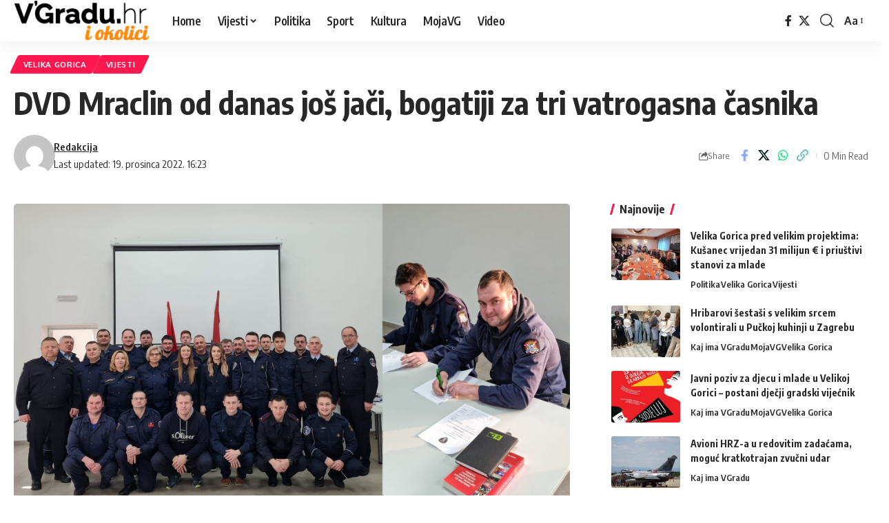

--- FILE ---
content_type: text/html; charset=UTF-8
request_url: https://vgradu.hr/dvd-mraclin-od-danas-jos-jaci-pridruzena-su-tri-nova-vatrogasna-casnika/
body_size: 16054
content:
<!DOCTYPE html>
<html lang="hr"
 xmlns:fb="http://ogp.me/ns/fb#">
<head>
    <meta charset="UTF-8" />
    <meta http-equiv="X-UA-Compatible" content="IE=edge" />
	<meta name="viewport" content="width=device-width, initial-scale=1.0" />
    <link rel="profile" href="https://gmpg.org/xfn/11" />
	<title>DVD Mraclin od danas još jači, bogatiji za tri vatrogasna časnika &#8211; V&#039;Gradu</title>
<meta name='robots' content='max-image-preview:large' />
<link rel="preconnect" href="https://fonts.gstatic.com" crossorigin><link rel="preload" as="style" onload="this.onload=null;this.rel='stylesheet'" id="rb-preload-gfonts" href="https://fonts.googleapis.com/css?family=Oxygen%3A400%2C700%7CEncode+Sans+Condensed%3A400%2C500%2C600%2C700%2C800&amp;display=swap" crossorigin><noscript><link rel="stylesheet" href="https://fonts.googleapis.com/css?family=Oxygen%3A400%2C700%7CEncode+Sans+Condensed%3A400%2C500%2C600%2C700%2C800&amp;display=swap"></noscript><link rel="alternate" type="application/rss+xml" title="V&#039;Gradu &raquo; Kanal" href="https://vgradu.hr/feed/" />
<link rel="alternate" type="application/rss+xml" title="V&#039;Gradu &raquo; Kanal komentara" href="https://vgradu.hr/comments/feed/" />
<meta name="description" content="Na jučerašnjem ispitu za vatrogasne časnike što ga je Vatrogasna zajednica Grada priredila u prostoru Dobrovoljnog vatrogasnog društva Kuče, DVD Mraclin postao je bogatiji za tri vatrogasca s titulom. [caption id="attachment_139796" align="alignnone" width="2048"] DVD Mraclin[/caption] Novi članovi su Božidar Galeković, Nikola Galeković i Josip Kasunić koji su uspješno položili ispit i dobili zvanje"><link rel="alternate" type="application/rss+xml" title="V&#039;Gradu &raquo; DVD Mraclin od danas još jači, bogatiji za tri vatrogasna časnika Kanal komentara" href="https://vgradu.hr/dvd-mraclin-od-danas-jos-jaci-pridruzena-su-tri-nova-vatrogasna-casnika/feed/" />
<link rel="alternate" title="oEmbed (JSON)" type="application/json+oembed" href="https://vgradu.hr/wp-json/oembed/1.0/embed?url=https%3A%2F%2Fvgradu.hr%2Fdvd-mraclin-od-danas-jos-jaci-pridruzena-su-tri-nova-vatrogasna-casnika%2F" />
<link rel="alternate" title="oEmbed (XML)" type="text/xml+oembed" href="https://vgradu.hr/wp-json/oembed/1.0/embed?url=https%3A%2F%2Fvgradu.hr%2Fdvd-mraclin-od-danas-jos-jaci-pridruzena-su-tri-nova-vatrogasna-casnika%2F&#038;format=xml" />
			<link rel="pingback" href="https://vgradu.hr/xmlrpc.php" />
		<script type="application/ld+json">{
    "@context": "https://schema.org",
    "@type": "Organization",
    "legalName": "V&#039;Gradu",
    "url": "https://vgradu.hr/",
    "logo": "https://vgradu.hr/wp-content/uploads/2024/05/vgradu-w-alpha_00000-1.png"
}</script>
<style id='wp-img-auto-sizes-contain-inline-css'>
img:is([sizes=auto i],[sizes^="auto," i]){contain-intrinsic-size:3000px 1500px}
/*# sourceURL=wp-img-auto-sizes-contain-inline-css */
</style>
<style id='wp-emoji-styles-inline-css'>

	img.wp-smiley, img.emoji {
		display: inline !important;
		border: none !important;
		box-shadow: none !important;
		height: 1em !important;
		width: 1em !important;
		margin: 0 0.07em !important;
		vertical-align: -0.1em !important;
		background: none !important;
		padding: 0 !important;
	}
/*# sourceURL=wp-emoji-styles-inline-css */
</style>
<link rel='stylesheet' id='wp-block-library-css' href='https://vgradu.hr/wp-includes/css/dist/block-library/style.min.css?ver=6.9' media='all' />
<style id='classic-theme-styles-inline-css'>
/*! This file is auto-generated */
.wp-block-button__link{color:#fff;background-color:#32373c;border-radius:9999px;box-shadow:none;text-decoration:none;padding:calc(.667em + 2px) calc(1.333em + 2px);font-size:1.125em}.wp-block-file__button{background:#32373c;color:#fff;text-decoration:none}
/*# sourceURL=/wp-includes/css/classic-themes.min.css */
</style>
<style id='pdfemb-pdf-embedder-viewer-style-inline-css'>
.wp-block-pdfemb-pdf-embedder-viewer{max-width:none}

/*# sourceURL=https://vgradu.hr/wp-content/plugins/pdf-embedder/block/build/style-index.css */
</style>
<link rel='stylesheet' id='foxiz-elements-css' href='https://vgradu.hr/wp-content/plugins/foxiz-core/lib/foxiz-elements/public/style.css?ver=3.1' media='all' />
<style id='global-styles-inline-css'>
:root{--wp--preset--aspect-ratio--square: 1;--wp--preset--aspect-ratio--4-3: 4/3;--wp--preset--aspect-ratio--3-4: 3/4;--wp--preset--aspect-ratio--3-2: 3/2;--wp--preset--aspect-ratio--2-3: 2/3;--wp--preset--aspect-ratio--16-9: 16/9;--wp--preset--aspect-ratio--9-16: 9/16;--wp--preset--color--black: #000000;--wp--preset--color--cyan-bluish-gray: #abb8c3;--wp--preset--color--white: #ffffff;--wp--preset--color--pale-pink: #f78da7;--wp--preset--color--vivid-red: #cf2e2e;--wp--preset--color--luminous-vivid-orange: #ff6900;--wp--preset--color--luminous-vivid-amber: #fcb900;--wp--preset--color--light-green-cyan: #7bdcb5;--wp--preset--color--vivid-green-cyan: #00d084;--wp--preset--color--pale-cyan-blue: #8ed1fc;--wp--preset--color--vivid-cyan-blue: #0693e3;--wp--preset--color--vivid-purple: #9b51e0;--wp--preset--gradient--vivid-cyan-blue-to-vivid-purple: linear-gradient(135deg,rgb(6,147,227) 0%,rgb(155,81,224) 100%);--wp--preset--gradient--light-green-cyan-to-vivid-green-cyan: linear-gradient(135deg,rgb(122,220,180) 0%,rgb(0,208,130) 100%);--wp--preset--gradient--luminous-vivid-amber-to-luminous-vivid-orange: linear-gradient(135deg,rgb(252,185,0) 0%,rgb(255,105,0) 100%);--wp--preset--gradient--luminous-vivid-orange-to-vivid-red: linear-gradient(135deg,rgb(255,105,0) 0%,rgb(207,46,46) 100%);--wp--preset--gradient--very-light-gray-to-cyan-bluish-gray: linear-gradient(135deg,rgb(238,238,238) 0%,rgb(169,184,195) 100%);--wp--preset--gradient--cool-to-warm-spectrum: linear-gradient(135deg,rgb(74,234,220) 0%,rgb(151,120,209) 20%,rgb(207,42,186) 40%,rgb(238,44,130) 60%,rgb(251,105,98) 80%,rgb(254,248,76) 100%);--wp--preset--gradient--blush-light-purple: linear-gradient(135deg,rgb(255,206,236) 0%,rgb(152,150,240) 100%);--wp--preset--gradient--blush-bordeaux: linear-gradient(135deg,rgb(254,205,165) 0%,rgb(254,45,45) 50%,rgb(107,0,62) 100%);--wp--preset--gradient--luminous-dusk: linear-gradient(135deg,rgb(255,203,112) 0%,rgb(199,81,192) 50%,rgb(65,88,208) 100%);--wp--preset--gradient--pale-ocean: linear-gradient(135deg,rgb(255,245,203) 0%,rgb(182,227,212) 50%,rgb(51,167,181) 100%);--wp--preset--gradient--electric-grass: linear-gradient(135deg,rgb(202,248,128) 0%,rgb(113,206,126) 100%);--wp--preset--gradient--midnight: linear-gradient(135deg,rgb(2,3,129) 0%,rgb(40,116,252) 100%);--wp--preset--font-size--small: 13px;--wp--preset--font-size--medium: 20px;--wp--preset--font-size--large: 36px;--wp--preset--font-size--x-large: 42px;--wp--preset--spacing--20: 0.44rem;--wp--preset--spacing--30: 0.67rem;--wp--preset--spacing--40: 1rem;--wp--preset--spacing--50: 1.5rem;--wp--preset--spacing--60: 2.25rem;--wp--preset--spacing--70: 3.38rem;--wp--preset--spacing--80: 5.06rem;--wp--preset--shadow--natural: 6px 6px 9px rgba(0, 0, 0, 0.2);--wp--preset--shadow--deep: 12px 12px 50px rgba(0, 0, 0, 0.4);--wp--preset--shadow--sharp: 6px 6px 0px rgba(0, 0, 0, 0.2);--wp--preset--shadow--outlined: 6px 6px 0px -3px rgb(255, 255, 255), 6px 6px rgb(0, 0, 0);--wp--preset--shadow--crisp: 6px 6px 0px rgb(0, 0, 0);}:where(.is-layout-flex){gap: 0.5em;}:where(.is-layout-grid){gap: 0.5em;}body .is-layout-flex{display: flex;}.is-layout-flex{flex-wrap: wrap;align-items: center;}.is-layout-flex > :is(*, div){margin: 0;}body .is-layout-grid{display: grid;}.is-layout-grid > :is(*, div){margin: 0;}:where(.wp-block-columns.is-layout-flex){gap: 2em;}:where(.wp-block-columns.is-layout-grid){gap: 2em;}:where(.wp-block-post-template.is-layout-flex){gap: 1.25em;}:where(.wp-block-post-template.is-layout-grid){gap: 1.25em;}.has-black-color{color: var(--wp--preset--color--black) !important;}.has-cyan-bluish-gray-color{color: var(--wp--preset--color--cyan-bluish-gray) !important;}.has-white-color{color: var(--wp--preset--color--white) !important;}.has-pale-pink-color{color: var(--wp--preset--color--pale-pink) !important;}.has-vivid-red-color{color: var(--wp--preset--color--vivid-red) !important;}.has-luminous-vivid-orange-color{color: var(--wp--preset--color--luminous-vivid-orange) !important;}.has-luminous-vivid-amber-color{color: var(--wp--preset--color--luminous-vivid-amber) !important;}.has-light-green-cyan-color{color: var(--wp--preset--color--light-green-cyan) !important;}.has-vivid-green-cyan-color{color: var(--wp--preset--color--vivid-green-cyan) !important;}.has-pale-cyan-blue-color{color: var(--wp--preset--color--pale-cyan-blue) !important;}.has-vivid-cyan-blue-color{color: var(--wp--preset--color--vivid-cyan-blue) !important;}.has-vivid-purple-color{color: var(--wp--preset--color--vivid-purple) !important;}.has-black-background-color{background-color: var(--wp--preset--color--black) !important;}.has-cyan-bluish-gray-background-color{background-color: var(--wp--preset--color--cyan-bluish-gray) !important;}.has-white-background-color{background-color: var(--wp--preset--color--white) !important;}.has-pale-pink-background-color{background-color: var(--wp--preset--color--pale-pink) !important;}.has-vivid-red-background-color{background-color: var(--wp--preset--color--vivid-red) !important;}.has-luminous-vivid-orange-background-color{background-color: var(--wp--preset--color--luminous-vivid-orange) !important;}.has-luminous-vivid-amber-background-color{background-color: var(--wp--preset--color--luminous-vivid-amber) !important;}.has-light-green-cyan-background-color{background-color: var(--wp--preset--color--light-green-cyan) !important;}.has-vivid-green-cyan-background-color{background-color: var(--wp--preset--color--vivid-green-cyan) !important;}.has-pale-cyan-blue-background-color{background-color: var(--wp--preset--color--pale-cyan-blue) !important;}.has-vivid-cyan-blue-background-color{background-color: var(--wp--preset--color--vivid-cyan-blue) !important;}.has-vivid-purple-background-color{background-color: var(--wp--preset--color--vivid-purple) !important;}.has-black-border-color{border-color: var(--wp--preset--color--black) !important;}.has-cyan-bluish-gray-border-color{border-color: var(--wp--preset--color--cyan-bluish-gray) !important;}.has-white-border-color{border-color: var(--wp--preset--color--white) !important;}.has-pale-pink-border-color{border-color: var(--wp--preset--color--pale-pink) !important;}.has-vivid-red-border-color{border-color: var(--wp--preset--color--vivid-red) !important;}.has-luminous-vivid-orange-border-color{border-color: var(--wp--preset--color--luminous-vivid-orange) !important;}.has-luminous-vivid-amber-border-color{border-color: var(--wp--preset--color--luminous-vivid-amber) !important;}.has-light-green-cyan-border-color{border-color: var(--wp--preset--color--light-green-cyan) !important;}.has-vivid-green-cyan-border-color{border-color: var(--wp--preset--color--vivid-green-cyan) !important;}.has-pale-cyan-blue-border-color{border-color: var(--wp--preset--color--pale-cyan-blue) !important;}.has-vivid-cyan-blue-border-color{border-color: var(--wp--preset--color--vivid-cyan-blue) !important;}.has-vivid-purple-border-color{border-color: var(--wp--preset--color--vivid-purple) !important;}.has-vivid-cyan-blue-to-vivid-purple-gradient-background{background: var(--wp--preset--gradient--vivid-cyan-blue-to-vivid-purple) !important;}.has-light-green-cyan-to-vivid-green-cyan-gradient-background{background: var(--wp--preset--gradient--light-green-cyan-to-vivid-green-cyan) !important;}.has-luminous-vivid-amber-to-luminous-vivid-orange-gradient-background{background: var(--wp--preset--gradient--luminous-vivid-amber-to-luminous-vivid-orange) !important;}.has-luminous-vivid-orange-to-vivid-red-gradient-background{background: var(--wp--preset--gradient--luminous-vivid-orange-to-vivid-red) !important;}.has-very-light-gray-to-cyan-bluish-gray-gradient-background{background: var(--wp--preset--gradient--very-light-gray-to-cyan-bluish-gray) !important;}.has-cool-to-warm-spectrum-gradient-background{background: var(--wp--preset--gradient--cool-to-warm-spectrum) !important;}.has-blush-light-purple-gradient-background{background: var(--wp--preset--gradient--blush-light-purple) !important;}.has-blush-bordeaux-gradient-background{background: var(--wp--preset--gradient--blush-bordeaux) !important;}.has-luminous-dusk-gradient-background{background: var(--wp--preset--gradient--luminous-dusk) !important;}.has-pale-ocean-gradient-background{background: var(--wp--preset--gradient--pale-ocean) !important;}.has-electric-grass-gradient-background{background: var(--wp--preset--gradient--electric-grass) !important;}.has-midnight-gradient-background{background: var(--wp--preset--gradient--midnight) !important;}.has-small-font-size{font-size: var(--wp--preset--font-size--small) !important;}.has-medium-font-size{font-size: var(--wp--preset--font-size--medium) !important;}.has-large-font-size{font-size: var(--wp--preset--font-size--large) !important;}.has-x-large-font-size{font-size: var(--wp--preset--font-size--x-large) !important;}
:where(.wp-block-post-template.is-layout-flex){gap: 1.25em;}:where(.wp-block-post-template.is-layout-grid){gap: 1.25em;}
:where(.wp-block-term-template.is-layout-flex){gap: 1.25em;}:where(.wp-block-term-template.is-layout-grid){gap: 1.25em;}
:where(.wp-block-columns.is-layout-flex){gap: 2em;}:where(.wp-block-columns.is-layout-grid){gap: 2em;}
:root :where(.wp-block-pullquote){font-size: 1.5em;line-height: 1.6;}
/*# sourceURL=global-styles-inline-css */
</style>
<link rel='stylesheet' id='contact-form-7-css' href='https://vgradu.hr/wp-content/plugins/contact-form-7/includes/css/styles.css?ver=6.1.4' media='all' />

<link rel='stylesheet' id='foxiz-main-css' href='https://vgradu.hr/wp-content/themes/foxiz/assets/css/main.css?ver=2.7.0' media='all' />
<style id='foxiz-main-inline-css'>
[data-theme="dark"].is-hd-4 {--nav-bg: #191c20;--nav-bg-from: #191c20;--nav-bg-to: #191c20;--nav-bg-glass: #191c2011;--nav-bg-glass-from: #191c2011;--nav-bg-glass-to: #191c2011;}[data-theme="dark"].is-hd-5, [data-theme="dark"].is-hd-5:not(.sticky-on) {--nav-bg: #191c20;--nav-bg-from: #191c20;--nav-bg-to: #191c20;--nav-bg-glass: #191c2011;--nav-bg-glass-from: #191c2011;--nav-bg-glass-to: #191c2011;}:root {--topad-spacing :15px;--hyperlink-line-color :var(--g-color);--s-content-width : 760px;--max-width-wo-sb : 840px;--s10-feat-ratio :45%;--s11-feat-ratio :45%;--login-popup-w : 350px;}.search-header:before { background-repeat : no-repeat;background-size : cover;background-attachment : scroll;background-position : center center;}[data-theme="dark"] .search-header:before { background-repeat : no-repeat;background-size : cover;background-attachment : scroll;background-position : center center;}.footer-has-bg { background-color : #250042;background-repeat : no-repeat;background-size : cover;background-image : url(https://vgradu.hr/wp-content/uploads/2023/03/Cestitamo-Vam-Dan-pobjede-i-domovinske-zahvalnosti-i-Dan-hrvatskih-branitelja-2023-03-13T120817.915.jpg);background-attachment : scroll;background-position : left center;}[data-theme="dark"] .footer-has-bg { background-repeat : no-repeat;background-size : cover;background-image : url(https://vgradu.hr/wp-content/uploads/2023/03/Cestitamo-Vam-Dan-pobjede-i-domovinske-zahvalnosti-i-Dan-hrvatskih-branitelja-2023-03-13T120817.915.jpg);background-attachment : scroll;background-position : center top;}#amp-mobile-version-switcher { display: none; }
/*# sourceURL=foxiz-main-inline-css */
</style>
<link rel='stylesheet' id='foxiz-print-css' href='https://vgradu.hr/wp-content/themes/foxiz/assets/css/print.css?ver=2.7.0' media='all' />
<link rel='stylesheet' id='foxiz-style-css' href='https://vgradu.hr/wp-content/themes/foxiz/style.css?ver=2.7.0' media='all' />
<script src="https://vgradu.hr/wp-includes/js/jquery/jquery.min.js?ver=3.7.1" id="jquery-core-js"></script>
<script src="https://vgradu.hr/wp-includes/js/jquery/jquery-migrate.min.js?ver=3.4.1" id="jquery-migrate-js"></script>
<link rel="preload" href="https://vgradu.hr/wp-content/themes/foxiz/assets/fonts/icons.woff2?ver=2.5.0" as="font" type="font/woff2" crossorigin="anonymous"> <link rel="https://api.w.org/" href="https://vgradu.hr/wp-json/" /><link rel="alternate" title="JSON" type="application/json" href="https://vgradu.hr/wp-json/wp/v2/posts/139793" /><link rel="EditURI" type="application/rsd+xml" title="RSD" href="https://vgradu.hr/xmlrpc.php?rsd" />
<meta name="generator" content="WordPress 6.9" />
<link rel="canonical" href="https://vgradu.hr/dvd-mraclin-od-danas-jos-jaci-pridruzena-su-tri-nova-vatrogasna-casnika/" />
<link rel='shortlink' href='https://vgradu.hr/?p=139793' />
<meta property="fb:app_id" content="806282740140670"/><meta name="generator" content="Elementor 3.34.1; features: e_font_icon_svg, additional_custom_breakpoints; settings: css_print_method-external, google_font-enabled, font_display-swap">
<script type="application/ld+json">{
    "@context": "https://schema.org",
    "@type": "WebSite",
    "@id": "https://vgradu.hr/#website",
    "url": "https://vgradu.hr/",
    "name": "V&#039;Gradu",
    "potentialAction": {
        "@type": "SearchAction",
        "target": "https://vgradu.hr/?s={search_term_string}",
        "query-input": "required name=search_term_string"
    }
}</script>
      <meta name="onesignal" content="wordpress-plugin"/>
            <script>

      window.OneSignalDeferred = window.OneSignalDeferred || [];

      OneSignalDeferred.push(function(OneSignal) {
        var oneSignal_options = {};
        window._oneSignalInitOptions = oneSignal_options;

        oneSignal_options['serviceWorkerParam'] = { scope: '/' };
oneSignal_options['serviceWorkerPath'] = 'OneSignalSDKWorker.js.php';

        OneSignal.Notifications.setDefaultUrl("https://vgradu.hr");

        oneSignal_options['wordpress'] = true;
oneSignal_options['appId'] = 'c5ec883f-99ca-4310-a3d4-ce9da0edcfb4';
oneSignal_options['allowLocalhostAsSecureOrigin'] = true;
oneSignal_options['welcomeNotification'] = { };
oneSignal_options['welcomeNotification']['disable'] = true;
oneSignal_options['path'] = "https://vgradu.hr/wp-content/plugins/onesignal-free-web-push-notifications/sdk_files/";
oneSignal_options['promptOptions'] = { };
oneSignal_options['promptOptions']['actionMessage'] = "Želite li primati obavjesti o novim objavama?";
oneSignal_options['promptOptions']['acceptButtonText'] = "Želim";
oneSignal_options['promptOptions']['cancelButtonText'] = "ne hvala";
oneSignal_options['promptOptions']['siteName'] = "http://vgradu.hr";
oneSignal_options['promptOptions']['autoAcceptTitle'] = "Prihvati";
              OneSignal.init(window._oneSignalInitOptions);
              OneSignal.Notifications.requestPermission()      });

      function documentInitOneSignal() {
        var oneSignal_elements = document.getElementsByClassName("OneSignal-prompt");

        var oneSignalLinkClickHandler = function(event) { OneSignal.Notifications.requestPermission(); event.preventDefault(); };        for(var i = 0; i < oneSignal_elements.length; i++)
          oneSignal_elements[i].addEventListener('click', oneSignalLinkClickHandler, false);
      }

      if (document.readyState === 'complete') {
           documentInitOneSignal();
      }
      else {
           window.addEventListener("load", function(event){
               documentInitOneSignal();
          });
      }
    </script>
			<style>
				.e-con.e-parent:nth-of-type(n+4):not(.e-lazyloaded):not(.e-no-lazyload),
				.e-con.e-parent:nth-of-type(n+4):not(.e-lazyloaded):not(.e-no-lazyload) * {
					background-image: none !important;
				}
				@media screen and (max-height: 1024px) {
					.e-con.e-parent:nth-of-type(n+3):not(.e-lazyloaded):not(.e-no-lazyload),
					.e-con.e-parent:nth-of-type(n+3):not(.e-lazyloaded):not(.e-no-lazyload) * {
						background-image: none !important;
					}
				}
				@media screen and (max-height: 640px) {
					.e-con.e-parent:nth-of-type(n+2):not(.e-lazyloaded):not(.e-no-lazyload),
					.e-con.e-parent:nth-of-type(n+2):not(.e-lazyloaded):not(.e-no-lazyload) * {
						background-image: none !important;
					}
				}
			</style>
			<script type="application/ld+json">{
    "@context": "https://schema.org",
    "@type": "Article",
    "headline": "DVD Mraclin od danas jo\u0161 ja\u010di, bogatiji za tri vatrogasna \u010dasnika",
    "description": "Na ju\u010dera\u0161njem ispitu za vatrogasne \u010dasnike \u0161to ga je Vatrogasna zajednica Grada priredila u prostoru Dobrovoljnog vatrogasnog dru\u0161tva Ku\u010de, DVD Mraclin postao je bogatiji za\u00a0tri vatrogasca s titulom. [caption id=\"attachment_139796\" align=\"alignnone\" width=\"2048\"] DVD Mraclin[/caption] Novi \u010dlanovi su Bo\u017eidar Galekovi\u0107, Nikola Galekovi\u0107 i Josip Kasuni\u0107 koji su uspje\u0161no polo\u017eili ispit i dobili zvanje",
    "mainEntityOfPage": {
        "@type": "WebPage",
        "@id": "https://vgradu.hr/dvd-mraclin-od-danas-jos-jaci-pridruzena-su-tri-nova-vatrogasna-casnika/"
    },
    "author": {
        "@type": "Person",
        "name": "Redakcija",
        "url": "https://vgradu.hr/author/redakcija/"
    },
    "publisher": {
        "@type": "Organization",
        "name": "V&#039;Gradu",
        "url": "https://vgradu.hr/",
        "logo": {
            "@type": "ImageObject",
            "url": "https://vgradu.hr/wp-content/uploads/2024/05/vgradu-w-alpha_00000-1.png"
        }
    },
    "dateModified": "2022-12-19T16:23:51+01:00",
    "datePublished": "2022-12-19T12:45:57+01:00",
    "image": {
        "@type": "ImageObject",
        "url": "https://vgradu.hr/wp-content/uploads/2022/12/Cestitamo-Vam-Dan-pobjede-i-domovinske-zahvalnosti-i-Dan-hrvatskih-branitelja-2022-12-19T124432.454.jpg",
        "width": "1920",
        "height": "1080"
    },
    "commentCount": 0,
    "articleSection": [
        "Velika Gorica",
        "Vijesti"
    ]
}</script>
<meta property="og:description" content="Na jučerašnjem ispitu za vatrogasne časnike što ga je Vatrogasna zajednica Grada priredila u prostoru Dobrovoljnog vatrogasnog društva Kuče, DVD Mraclin postao je bogatiji za tri vatrogasca s titul…"/>
<meta property="og:site_name" content="V&#039;Gradu"/>
<meta property="og:locale" content="hr"/>
<meta property="fb:facebook_app_id" content=""/>
<meta property="og:type" content="article"/>
<meta property="og:title" content="DVD Mraclin od danas još jači, bogatiji za tri vatrogasna časnika"/>
<meta property="og:url" content="https://vgradu.hr/dvd-mraclin-od-danas-jos-jaci-pridruzena-su-tri-nova-vatrogasna-casnika/"/>
<meta property="og:image" content="https://vgradu.hr/wp-content/uploads/2022/12/Cestitamo-Vam-Dan-pobjede-i-domovinske-zahvalnosti-i-Dan-hrvatskih-branitelja-2022-12-19T124432.454.jpg"/>
<meta property="og:image:width" content="1920"/>
<meta property="og:image:height" content="1080"/>
<meta property="article:published_time" content="2022-12-19T12:45:57+01:00"/>
<meta property="article:modified_time" content="2022-12-19T16:23:51+01:00"/>
<meta name="author" content="Redakcija"/>
<meta name="twitter:card" content="summary_large_image"/>
<meta name="twitter:creator" content="@"/>
<meta name="twitter:label1" content="Written by"/>
<meta name="twitter:data1" content="Redakcija"/>
<meta property="og:image:secure_url" content="https://vgradu.hr/wp-content/uploads/2022/12/Cestitamo-Vam-Dan-pobjede-i-domovinske-zahvalnosti-i-Dan-hrvatskih-branitelja-2022-12-19T124432.454.jpg"/>
<link rel="icon" href="https://vgradu.hr/wp-content/uploads/2020/10/cropped-vgradu-w-alpha_00000-48x48.png" sizes="32x32" />
<link rel="icon" href="https://vgradu.hr/wp-content/uploads/2020/10/cropped-vgradu-w-alpha_00000-300x300.png" sizes="192x192" />
<link rel="apple-touch-icon" href="https://vgradu.hr/wp-content/uploads/2020/10/cropped-vgradu-w-alpha_00000-300x300.png" />
<meta name="msapplication-TileImage" content="https://vgradu.hr/wp-content/uploads/2020/10/cropped-vgradu-w-alpha_00000-300x300.png" />
</head>
<body class="wp-singular post-template-default single single-post postid-139793 single-format-standard wp-embed-responsive wp-theme-foxiz personalized-all elementor-default elementor-kit-173629 menu-ani-1 hover-ani-1 btn-ani-1 btn-transform-1 is-rm-1 lmeta-dot loader-1 dark-sw-1 mtax-1 toc-smooth is-hd-1 is-standard-1 is-backtop none-m-backtop " data-theme="default">
<div class="site-outer">
			<div id="site-header" class="header-wrap rb-section header-set-1 header-1 header-wrapper style-shadow">
					<div class="reading-indicator"><span id="reading-progress"></span></div>
					<div id="navbar-outer" class="navbar-outer">
				<div id="sticky-holder" class="sticky-holder">
					<div class="navbar-wrap">
						<div class="rb-container edge-padding">
							<div class="navbar-inner">
								<div class="navbar-left">
											<div class="logo-wrap is-image-logo site-branding">
			<a href="https://vgradu.hr/" class="logo" title="V&#039;Gradu">
				<img fetchpriority="high" class="logo-default" data-mode="default" height="280" width="924" src="https://vgradu.hr/wp-content/uploads/2024/05/vgradu-w-alpha_00000-1.png" alt="V&#039;Gradu" decoding="async" loading="eager" fetchpriority="high"><img fetchpriority="high" class="logo-dark" data-mode="dark" height="154" width="600" src="https://vgradu.hr/wp-content/uploads/2026/01/vgradu-alpha_00000_00000.png" alt="V&#039;Gradu" decoding="async" loading="eager" fetchpriority="high"><img fetchpriority="high" class="logo-transparent" height="280" width="924" src="https://vgradu.hr/wp-content/uploads/2024/05/vgradu-w-alpha_00000-1.png" alt="V&#039;Gradu" decoding="async" loading="eager" fetchpriority="high">			</a>
		</div>
				<nav id="site-navigation" class="main-menu-wrap" aria-label="main menu"><ul id="menu-izbornik" class="main-menu rb-menu large-menu" itemscope itemtype="https://www.schema.org/SiteNavigationElement"><li id="menu-item-111621" class="menu-item menu-item-type-custom menu-item-object-custom menu-item-home menu-item-111621"><a href="https://vgradu.hr/"><span>Home</span></a></li>
<li id="menu-item-111395" class="menu-item menu-item-type-taxonomy menu-item-object-category current-post-ancestor current-menu-parent current-post-parent menu-item-has-children menu-item-111395"><a href="https://vgradu.hr/category/vijesti/"><span>Vijesti</span></a>
<ul class="sub-menu">
	<li id="menu-item-140535" class="menu-item menu-item-type-taxonomy menu-item-object-category menu-item-140535"><a href="https://vgradu.hr/category/zg-zupanija/"><span>Moja Županija</span></a></li>
	<li id="menu-item-145973" class="menu-item menu-item-type-taxonomy menu-item-object-category menu-item-145973"><a href="https://vgradu.hr/category/kaj-ima-vgradu/"><span>Kaj ima VGradu</span></a></li>
</ul>
</li>
<li id="menu-item-112609" class="menu-item menu-item-type-taxonomy menu-item-object-category menu-item-112609"><a href="https://vgradu.hr/category/politika/"><span>Politika</span></a></li>
<li id="menu-item-111393" class="menu-item menu-item-type-taxonomy menu-item-object-category menu-item-111393"><a href="https://vgradu.hr/category/sport/"><span>Sport</span></a></li>
<li id="menu-item-111392" class="menu-item menu-item-type-taxonomy menu-item-object-category menu-item-111392"><a href="https://vgradu.hr/category/kultura/"><span>Kultura</span></a></li>
<li id="menu-item-111875" class="menu-item menu-item-type-taxonomy menu-item-object-category menu-item-111875"><a href="https://vgradu.hr/category/mojavg/"><span>MojaVG</span></a></li>
<li id="menu-item-111394" class="menu-item menu-item-type-taxonomy menu-item-object-category menu-item-111394"><a href="https://vgradu.hr/category/video/"><span>Video</span></a></li>
</ul></nav>
										</div>
								<div class="navbar-right">
												<div class="header-social-list wnav-holder"><a class="social-link-facebook" aria-label="Facebook" data-title="Facebook" href="#" target="_blank" rel="noopener nofollow"><i class="rbi rbi-facebook" aria-hidden="true"></i></a><a class="social-link-twitter" aria-label="X" data-title="X" href="#" target="_blank" rel="noopener nofollow"><i class="rbi rbi-twitter" aria-hidden="true"></i></a></div>
				<div class="wnav-holder w-header-search header-dropdown-outer">
			<a href="#" role="button" data-title="Search" class="icon-holder header-element search-btn search-trigger" aria-label="Search">
				<i class="rbi rbi-search wnav-icon" aria-hidden="true"></i>							</a>
							<div class="header-dropdown">
					<div class="header-search-form is-icon-layout">
						<form method="get" action="https://vgradu.hr/" class="rb-search-form"  data-search="post" data-limit="0" data-follow="0" data-tax="category" data-dsource="0"  data-ptype=""><div class="search-form-inner"><span class="search-icon"><i class="rbi rbi-search" aria-hidden="true"></i></span><span class="search-text"><input type="text" class="field" placeholder="Search Headlines, News..." value="" name="s"/></span><span class="rb-search-submit"><input type="submit" value="Search"/><i class="rbi rbi-cright" aria-hidden="true"></i></span></div></form>					</div>
				</div>
					</div>
				<div class="wnav-holder font-resizer">
			<a href="#" role="button" class="font-resizer-trigger" data-title="Font Resizer"><span class="screen-reader-text">Font Resizer</span><strong>Aa</strong></a>
		</div>
										</div>
							</div>
						</div>
					</div>
							<div id="header-mobile" class="header-mobile mh-style-shadow">
			<div class="header-mobile-wrap">
						<div class="mbnav edge-padding">
			<div class="navbar-left">
						<div class="mobile-toggle-wrap">
							<a href="#" class="mobile-menu-trigger" role="button" rel="nofollow" aria-label="Open mobile menu">		<span class="burger-icon"><span></span><span></span><span></span></span>
	</a>
					</div>
			<div class="mobile-logo-wrap is-image-logo site-branding">
			<a href="https://vgradu.hr/" title="V&#039;Gradu">
				<img fetchpriority="high" class="logo-default" data-mode="default" height="280" width="924" src="https://vgradu.hr/wp-content/uploads/2024/05/vgradu-w-alpha_00000-1.png" alt="V&#039;Gradu" decoding="async" loading="eager" fetchpriority="high"><img fetchpriority="high" class="logo-dark" data-mode="dark" height="154" width="600" src="https://vgradu.hr/wp-content/uploads/2026/01/vgradu-alpha_00000_00000.png" alt="V&#039;Gradu" decoding="async" loading="eager" fetchpriority="high">			</a>
		</div>
					</div>
			<div class="navbar-right">
							<a role="button" href="#" class="mobile-menu-trigger mobile-search-icon" aria-label="search"><i class="rbi rbi-search wnav-icon" aria-hidden="true"></i></a>
				<div class="wnav-holder font-resizer">
			<a href="#" role="button" class="font-resizer-trigger" data-title="Font Resizer"><span class="screen-reader-text">Font Resizer</span><strong>Aa</strong></a>
		</div>
					</div>
		</div>
				</div>
					<div class="mobile-collapse">
			<div class="collapse-holder">
				<div class="collapse-inner">
											<div class="mobile-search-form edge-padding">		<div class="header-search-form is-form-layout">
							<span class="h5">Search</span>
			<form method="get" action="https://vgradu.hr/" class="rb-search-form"  data-search="post" data-limit="0" data-follow="0" data-tax="category" data-dsource="0"  data-ptype=""><div class="search-form-inner"><span class="search-icon"><i class="rbi rbi-search" aria-hidden="true"></i></span><span class="search-text"><input type="text" class="field" placeholder="Search Headlines, News..." value="" name="s"/></span><span class="rb-search-submit"><input type="submit" value="Search"/><i class="rbi rbi-cright" aria-hidden="true"></i></span></div></form>		</div>
		</div>
										<nav class="mobile-menu-wrap edge-padding">
											</nav>
										<div class="collapse-sections">
													<div class="mobile-socials">
								<span class="mobile-social-title h6">Follow US</span>
								<a class="social-link-facebook" aria-label="Facebook" data-title="Facebook" href="#" target="_blank" rel="noopener nofollow"><i class="rbi rbi-facebook" aria-hidden="true"></i></a><a class="social-link-twitter" aria-label="X" data-title="X" href="#" target="_blank" rel="noopener nofollow"><i class="rbi rbi-twitter" aria-hidden="true"></i></a>							</div>
											</div>
									</div>
			</div>
		</div>
			</div>
					</div>
			</div>
					</div>
		    <div class="site-wrap">		<div class="single-standard-1 is-sidebar-right sticky-sidebar">
			<div class="rb-s-container edge-padding">
				<article id="post-139793" class="post-139793 post type-post status-publish format-standard has-post-thumbnail category-velika-gorica category-vijesti tag-dvd-mraclin">				<header class="single-header">
					<div class="s-cats ecat-bg-1 ecat-size-big"><div class="p-categories"><a class="p-category category-id-2" href="https://vgradu.hr/category/velika-gorica/" rel="category">Velika Gorica</a><a class="p-category category-id-92" href="https://vgradu.hr/category/vijesti/" rel="category">Vijesti</a></div></div>		<h1 class="s-title fw-headline">DVD Mraclin od danas još jači, bogatiji za tri vatrogasna časnika</h1>
				<div class="single-meta meta-s-default yes-0">
							<div class="smeta-in">
							<a class="meta-el meta-avatar" href="https://vgradu.hr/author/redakcija/" rel="nofollow" aria-label="Visit posts by Redakcija"><img alt='Redakcija' src='https://secure.gravatar.com/avatar/bfffe8788b2e5361db391264e0371d54b676b01485bdfa09e692b2db80235318?s=120&#038;d=mm&#038;r=g' srcset='https://secure.gravatar.com/avatar/bfffe8788b2e5361db391264e0371d54b676b01485bdfa09e692b2db80235318?s=240&#038;d=mm&#038;r=g 2x' class='avatar avatar-120 photo' height='120' width='120' decoding='async'/></a>
							<div class="smeta-sec">
													<div class="smeta-bottom meta-text">
								<time class="updated-date" datetime="2022-12-19T16:23:51+01:00">Last updated: 19. prosinca 2022. 16:23</time>
							</div>
												<div class="p-meta">
							<div class="meta-inner is-meta">		<div class="meta-el">
			<a class="meta-author-url meta-author" href="https://vgradu.hr/author/redakcija/">Redakcija</a>		</div>
		</div>
						</div>
					</div>
				</div>
							<div class="smeta-extra">		<div class="t-shared-sec tooltips-n has-read-meta is-color">
			<div class="t-shared-header is-meta">
				<i class="rbi rbi-share" aria-hidden="true"></i><span class="share-label">Share</span>
			</div>
			<div class="effect-fadeout">			<a class="share-action share-trigger icon-facebook" aria-label="Share on Facebook" href="https://www.facebook.com/sharer.php?u=https%3A%2F%2Fvgradu.hr%2Fdvd-mraclin-od-danas-jos-jaci-pridruzena-su-tri-nova-vatrogasna-casnika%2F" data-title="Facebook" rel="nofollow noopener"><i class="rbi rbi-facebook" aria-hidden="true"></i></a>
					<a class="share-action share-trigger icon-twitter" aria-label="Share on X" href="https://twitter.com/intent/tweet?text=DVD+Mraclin+od+danas+jo%C5%A1+ja%C4%8Di%2C+bogatiji+za+tri+vatrogasna+%C4%8Dasnika&amp;url=https%3A%2F%2Fvgradu.hr%2Fdvd-mraclin-od-danas-jos-jaci-pridruzena-su-tri-nova-vatrogasna-casnika%2F&amp;via=" data-title="X" rel="nofollow noopener">
				<i class="rbi rbi-twitter" aria-hidden="true"></i></a>
					<a class="share-action icon-whatsapp is-web" aria-label="Share on Whatsapp" href="https://web.whatsapp.com/send?text=DVD+Mraclin+od+danas+jo%C5%A1+ja%C4%8Di%2C+bogatiji+za+tri+vatrogasna+%C4%8Dasnika &#9758; https%3A%2F%2Fvgradu.hr%2Fdvd-mraclin-od-danas-jos-jaci-pridruzena-su-tri-nova-vatrogasna-casnika%2F" target="_blank" data-title="WhatsApp" rel="nofollow noopener"><i class="rbi rbi-whatsapp" aria-hidden="true"></i></a>
			<a class="share-action icon-whatsapp is-mobile" aria-label="Share on Whatsapp" href="whatsapp://send?text=DVD+Mraclin+od+danas+jo%C5%A1+ja%C4%8Di%2C+bogatiji+za+tri+vatrogasna+%C4%8Dasnika &#9758; https%3A%2F%2Fvgradu.hr%2Fdvd-mraclin-od-danas-jos-jaci-pridruzena-su-tri-nova-vatrogasna-casnika%2F" target="_blank" data-title="WhatsApp" rel="nofollow noopener"><i class="rbi rbi-whatsapp" aria-hidden="true"></i></a>
					<a class="share-action icon-copy copy-trigger" aria-label="Copy Link" href="#" rel="nofollow" role="button" data-copied="Copied!" data-link="https://vgradu.hr/dvd-mraclin-od-danas-jos-jaci-pridruzena-su-tri-nova-vatrogasna-casnika/" data-copy="Copy Link"><i class="rbi rbi-link-o" aria-hidden="true"></i></a>
					<a class="share-action native-share-trigger more-icon" aria-label="More" href="#" rel="nofollow" role="button" data-link="https://vgradu.hr/dvd-mraclin-od-danas-jos-jaci-pridruzena-su-tri-nova-vatrogasna-casnika/" data-ptitle="DVD Mraclin od danas još jači, bogatiji za tri vatrogasna časnika" data-title="More" ><i class="rbi rbi-more" aria-hidden="true"></i></a>
		</div>
		</div>
		<div class="single-right-meta single-time-read is-meta">		<div class="meta-el meta-read">0 Min Read</div>
		</div></div>
					</div>
						</header>
				<div class="grid-container">
					<div class="s-ct">
												<div class="s-feat-outer">
									<div class="s-feat">			<div class="featured-lightbox-trigger" data-source="https://vgradu.hr/wp-content/uploads/2022/12/Cestitamo-Vam-Dan-pobjede-i-domovinske-zahvalnosti-i-Dan-hrvatskih-branitelja-2022-12-19T124432.454.jpg" data-caption="DVD Mraclin" data-attribution="">
				<img fetchpriority="high" width="860" height="484" src="https://vgradu.hr/wp-content/uploads/2022/12/Cestitamo-Vam-Dan-pobjede-i-domovinske-zahvalnosti-i-Dan-hrvatskih-branitelja-2022-12-19T124432.454.jpg" class="attachment-foxiz_crop_o1 size-foxiz_crop_o1 wp-post-image" alt="" loading="eager" fetchpriority="high" decoding="async" />			</div>
		</div>
		<div class="feat-caption meta-text"><span class="caption-text meta-bold">DVD Mraclin</span></div>						</div>
								<div class="s-ct-wrap has-lsl">
			<div class="s-ct-inner">
						<div class="l-shared-sec-outer show-mobile">
			<div class="l-shared-sec">
				<div class="l-shared-header meta-text">
					<i class="rbi rbi-share" aria-hidden="true"></i><span class="share-label">SHARE</span>
				</div>
				<div class="l-shared-items effect-fadeout is-color">
								<a class="share-action share-trigger icon-facebook" aria-label="Share on Facebook" href="https://www.facebook.com/sharer.php?u=https%3A%2F%2Fvgradu.hr%2Fdvd-mraclin-od-danas-jos-jaci-pridruzena-su-tri-nova-vatrogasna-casnika%2F" data-title="Facebook" data-gravity=w  rel="nofollow noopener"><i class="rbi rbi-facebook" aria-hidden="true"></i></a>
					<a class="share-action share-trigger icon-twitter" aria-label="Share on X" href="https://twitter.com/intent/tweet?text=DVD+Mraclin+od+danas+jo%C5%A1+ja%C4%8Di%2C+bogatiji+za+tri+vatrogasna+%C4%8Dasnika&amp;url=https%3A%2F%2Fvgradu.hr%2Fdvd-mraclin-od-danas-jos-jaci-pridruzena-su-tri-nova-vatrogasna-casnika%2F&amp;via=" data-title="X" data-gravity=w  rel="nofollow noopener">
				<i class="rbi rbi-twitter" aria-hidden="true"></i></a>
					<a class="share-action icon-copy copy-trigger" aria-label="Copy Link" href="#" rel="nofollow" role="button" data-copied="Copied!" data-link="https://vgradu.hr/dvd-mraclin-od-danas-jos-jaci-pridruzena-su-tri-nova-vatrogasna-casnika/" data-copy="Copy Link" data-gravity=w ><i class="rbi rbi-link-o" aria-hidden="true"></i></a>
					<a class="share-action icon-print" aria-label="Print" rel="nofollow" role="button" href="javascript:if(window.print)window.print()" data-title="Print" data-gravity=w ><i class="rbi rbi-print" aria-hidden="true"></i></a>
					<a class="share-action native-share-trigger more-icon" aria-label="More" href="#" rel="nofollow" role="button" data-link="https://vgradu.hr/dvd-mraclin-od-danas-jos-jaci-pridruzena-su-tri-nova-vatrogasna-casnika/" data-ptitle="DVD Mraclin od danas još jači, bogatiji za tri vatrogasna časnika" data-title="More"  data-gravity=w ><i class="rbi rbi-more" aria-hidden="true"></i></a>
						</div>
			</div>
		</div>
						<div class="e-ct-outer">
							<div class="entry-content rbct clearfix"><p>Na jučerašnjem ispitu za vatrogasne časnike što ga je Vatrogasna zajednica Grada priredila u prostoru Dobrovoljnog vatrogasnog društva Kuče, DVD Mraclin postao je bogatiji za tri vatrogasca s titulom.</p>
<figure id="attachment_139796" aria-describedby="caption-attachment-139796" style="width: 2048px" class="wp-caption alignnone"><img decoding="async" class="size-full wp-image-139796" src="https://vgradu.hr/wp-content/uploads/2022/12/321056493_692314638974775_2759848003074233478_n.jpg" alt="" width="2048" height="921" srcset="https://vgradu.hr/wp-content/uploads/2022/12/321056493_692314638974775_2759848003074233478_n.jpg 2048w, https://vgradu.hr/wp-content/uploads/2022/12/321056493_692314638974775_2759848003074233478_n-300x135.jpg 300w, https://vgradu.hr/wp-content/uploads/2022/12/321056493_692314638974775_2759848003074233478_n-1024x461.jpg 1024w, https://vgradu.hr/wp-content/uploads/2022/12/321056493_692314638974775_2759848003074233478_n-768x345.jpg 768w, https://vgradu.hr/wp-content/uploads/2022/12/321056493_692314638974775_2759848003074233478_n-265x119.jpg 265w, https://vgradu.hr/wp-content/uploads/2022/12/321056493_692314638974775_2759848003074233478_n-531x239.jpg 531w, https://vgradu.hr/wp-content/uploads/2022/12/321056493_692314638974775_2759848003074233478_n-758x341.jpg 758w" sizes="(max-width: 2048px) 100vw, 2048px" /><figcaption id="caption-attachment-139796" class="wp-caption-text">DVD Mraclin</figcaption></figure>
<p>Novi članovi su Božidar Galeković, Nikola Galeković i Josip Kasunić koji su uspješno položili ispit i dobili zvanje vatrogasnog časnika. Čestitamo novim članovima i želimo im puno uspjeha u daljnjem radu.</p>
<div id='gallery-1' class='gallery galleryid-139793 gallery-columns-3 gallery-size-thumbnail'><figure class='gallery-item'>
			<div class='gallery-icon portrait'>
				<a href='https://vgradu.hr/dvd-mraclin-od-danas-jos-jaci-pridruzena-su-tri-nova-vatrogasna-casnika/320937482_549855087038203_8448912414312394626_n/'><img decoding="async" width="150" height="150" src="https://vgradu.hr/wp-content/uploads/2022/12/320937482_549855087038203_8448912414312394626_n-150x150.jpg" class="attachment-thumbnail size-thumbnail" alt="" /></a>
			</div></figure><figure class='gallery-item'>
			<div class='gallery-icon portrait'>
				<a href='https://vgradu.hr/dvd-mraclin-od-danas-jos-jaci-pridruzena-su-tri-nova-vatrogasna-casnika/320978999_569233631700760_7760575363053994321_n/'><img loading="lazy" loading="lazy" decoding="async" width="150" height="150" src="https://vgradu.hr/wp-content/uploads/2022/12/320978999_569233631700760_7760575363053994321_n-150x150.jpg" class="attachment-thumbnail size-thumbnail" alt="" /></a>
			</div></figure><figure class='gallery-item'>
			<div class='gallery-icon landscape'>
				<a href='https://vgradu.hr/dvd-mraclin-od-danas-jos-jaci-pridruzena-su-tri-nova-vatrogasna-casnika/320917048_881678179919590_4685241753932467521_n/'><img loading="lazy" loading="lazy" decoding="async" width="150" height="150" src="https://vgradu.hr/wp-content/uploads/2022/12/320917048_881678179919590_4685241753932467521_n-150x150.jpg" class="attachment-thumbnail size-thumbnail" alt="" /></a>
			</div></figure>
		</div>

<!-- Facebook Comments Plugin for WordPress: http://peadig.com/wordpress-plugins/facebook-comments/ --><h3>Komentari</h3><p><span class="fb_comments_count" data-bimber-graph-api-url=" . https://vgradu.hr/dvd-mraclin-od-danas-jos-jaci-pridruzena-su-tri-nova-vatrogasna-casnika/">0</span> Komentara</p><div class="fb-comments" data-href="https://vgradu.hr/dvd-mraclin-od-danas-jos-jaci-pridruzena-su-tri-nova-vatrogasna-casnika/" data-numposts="5" data-width="100%" data-colorscheme="light"></div></div>
		<div class="efoot efoot-commas h5">		<div class="efoot-bar tag-bar">
			<span class="blabel is-meta"><i class="rbi rbi-tag" aria-hidden="true"></i>TAGGED:</span><a href="https://vgradu.hr/tag/dvd-mraclin/" rel="tag">dvd mraclin</a>		</div>
		</div>				</div>
			</div>
					<div class="e-shared-sec entry-sec">
			<div class="e-shared-header h4">
				<i class="rbi rbi-share" aria-hidden="true"></i><span>Share This Article</span>
			</div>
			<div class="rbbsl tooltips-n effect-fadeout is-bg">
							<a class="share-action share-trigger icon-facebook" aria-label="Share on Facebook" href="https://www.facebook.com/sharer.php?u=https%3A%2F%2Fvgradu.hr%2Fdvd-mraclin-od-danas-jos-jaci-pridruzena-su-tri-nova-vatrogasna-casnika%2F" data-title="Facebook" rel="nofollow noopener"><i class="rbi rbi-facebook" aria-hidden="true"></i><span>Facebook</span></a>
					<a class="share-action share-trigger icon-twitter" aria-label="Share on X" href="https://twitter.com/intent/tweet?text=DVD+Mraclin+od+danas+jo%C5%A1+ja%C4%8Di%2C+bogatiji+za+tri+vatrogasna+%C4%8Dasnika&amp;url=https%3A%2F%2Fvgradu.hr%2Fdvd-mraclin-od-danas-jos-jaci-pridruzena-su-tri-nova-vatrogasna-casnika%2F&amp;via=" data-title="X" rel="nofollow noopener">
				<i class="rbi rbi-twitter" aria-hidden="true"></i></a>
					<a class="share-action icon-whatsapp is-web" aria-label="Share on Whatsapp" href="https://web.whatsapp.com/send?text=DVD+Mraclin+od+danas+jo%C5%A1+ja%C4%8Di%2C+bogatiji+za+tri+vatrogasna+%C4%8Dasnika &#9758; https%3A%2F%2Fvgradu.hr%2Fdvd-mraclin-od-danas-jos-jaci-pridruzena-su-tri-nova-vatrogasna-casnika%2F" target="_blank" data-title="WhatsApp" rel="nofollow noopener"><i class="rbi rbi-whatsapp" aria-hidden="true"></i><span>Whatsapp</span></a>
			<a class="share-action icon-whatsapp is-mobile" aria-label="Share on Whatsapp" href="whatsapp://send?text=DVD+Mraclin+od+danas+jo%C5%A1+ja%C4%8Di%2C+bogatiji+za+tri+vatrogasna+%C4%8Dasnika &#9758; https%3A%2F%2Fvgradu.hr%2Fdvd-mraclin-od-danas-jos-jaci-pridruzena-su-tri-nova-vatrogasna-casnika%2F" target="_blank" data-title="WhatsApp" rel="nofollow noopener"><i class="rbi rbi-whatsapp" aria-hidden="true"></i><span>Whatsapp</span></a>
					<a class="share-action icon-copy copy-trigger" aria-label="Copy Link" href="#" rel="nofollow" role="button" data-copied="Copied!" data-link="https://vgradu.hr/dvd-mraclin-od-danas-jos-jaci-pridruzena-su-tri-nova-vatrogasna-casnika/" data-copy="Copy Link"><i class="rbi rbi-link-o" aria-hidden="true"></i><span>Copy Link</span></a>
					<a class="share-action native-share-trigger more-icon" aria-label="More" href="#" rel="nofollow" role="button" data-link="https://vgradu.hr/dvd-mraclin-od-danas-jos-jaci-pridruzena-su-tri-nova-vatrogasna-casnika/" data-ptitle="DVD Mraclin od danas još jači, bogatiji za tri vatrogasna časnika" data-title="More" ><i class="rbi rbi-more" aria-hidden="true"></i></a>
					</div>
		</div>
				</div>
						</div>
								<div class="sidebar-wrap single-sidebar">
				<div class="sidebar-inner clearfix">
					<div id="widget-post-2" class="widget rb-section w-sidebar clearfix widget-post"><div class="block-h widget-heading heading-layout-1"><div class="heading-inner"><h4 class="heading-title"><span>Najnovije</span></h4></div></div><div class="widget-p-listing">		<div class="p-wrap p-small p-list-small-2" data-pid="173671">
				<div class="feat-holder">		<div class="p-featured ratio-v1">
					<a class="p-flink" href="https://vgradu.hr/bacic-u-velikoj-gorici-drzava-daruje-zemljiste-vrijedno-31-milijun-eura-i-najavljuje-jeftinije-stanove-za-mlade/" title="Velika Gorica pred velikim projektima: Kušanec vrijedan 31 milijun € i priuštivi stanovi za mlade">
			<img width="150" height="150" src="https://vgradu.hr/wp-content/uploads/2026/01/WhatsApp-Image-2026-01-16-at-12.30.08-150x150.jpeg" class="featured-img wp-post-image" alt="" loading="lazy" decoding="async" />		</a>
				</div>
	</div>
				<div class="p-content">
			<h5 class="entry-title">		<a class="p-url" href="https://vgradu.hr/bacic-u-velikoj-gorici-drzava-daruje-zemljiste-vrijedno-31-milijun-eura-i-najavljuje-jeftinije-stanove-za-mlade/" rel="bookmark">Velika Gorica pred velikim projektima: Kušanec vrijedan 31 milijun € i priuštivi stanovi za mlade</a></h5>			<div class="p-meta">
				<div class="meta-inner is-meta">
							<div class="meta-el meta-tax meta-bold">
								<a class="meta-separate term-i-645" href="https://vgradu.hr/category/politika/">Politika</a>
										<a class="meta-separate term-i-2" href="https://vgradu.hr/category/velika-gorica/">Velika Gorica</a>
										<a class="meta-separate term-i-92" href="https://vgradu.hr/category/vijesti/">Vijesti</a>
							</div>
						</div>
							</div>
				</div>
				</div>
			<div class="p-wrap p-small p-list-small-2" data-pid="173664">
				<div class="feat-holder">		<div class="p-featured ratio-v1">
					<a class="p-flink" href="https://vgradu.hr/hribarovi-sestasi-s-velikim-srcem-volontirali-u-puckoj-kuhinji-u-zagrebu/" title="Hribarovi šestaši s velikim srcem volontirali u Pučkoj kuhinji u Zagrebu">
			<img width="150" height="150" src="https://vgradu.hr/wp-content/uploads/2026/01/hribar-5-150x150.jpg" class="featured-img wp-post-image" alt="" loading="lazy" decoding="async" />		</a>
				</div>
	</div>
				<div class="p-content">
			<h5 class="entry-title">		<a class="p-url" href="https://vgradu.hr/hribarovi-sestasi-s-velikim-srcem-volontirali-u-puckoj-kuhinji-u-zagrebu/" rel="bookmark">Hribarovi šestaši s velikim srcem volontirali u Pučkoj kuhinji u Zagrebu</a></h5>			<div class="p-meta">
				<div class="meta-inner is-meta">
							<div class="meta-el meta-tax meta-bold">
								<a class="meta-separate term-i-4605" href="https://vgradu.hr/category/kaj-ima-vgradu/">Kaj ima VGradu</a>
										<a class="meta-separate term-i-353" href="https://vgradu.hr/category/mojavg/">MojaVG</a>
										<a class="meta-separate term-i-2" href="https://vgradu.hr/category/velika-gorica/">Velika Gorica</a>
							</div>
						</div>
							</div>
				</div>
				</div>
			<div class="p-wrap p-small p-list-small-2" data-pid="173661">
				<div class="feat-holder">		<div class="p-featured ratio-v1">
					<a class="p-flink" href="https://vgradu.hr/javni-poziv-za-djecu-i-mlade-u-velikoj-gorici-postani-djecji-gradski-vijecnik/" title="Javni poziv za djecu i mlade u Velikoj Gorici &#8211; postani dječji gradski vijećnik">
			<img width="150" height="150" src="https://vgradu.hr/wp-content/uploads/2026/01/Djecje-gradsko-Vijece-150x150.jpg" class="featured-img wp-post-image" alt="" loading="lazy" decoding="async" />		</a>
				</div>
	</div>
				<div class="p-content">
			<h5 class="entry-title">		<a class="p-url" href="https://vgradu.hr/javni-poziv-za-djecu-i-mlade-u-velikoj-gorici-postani-djecji-gradski-vijecnik/" rel="bookmark">Javni poziv za djecu i mlade u Velikoj Gorici &#8211; postani dječji gradski vijećnik</a></h5>			<div class="p-meta">
				<div class="meta-inner is-meta">
							<div class="meta-el meta-tax meta-bold">
								<a class="meta-separate term-i-4605" href="https://vgradu.hr/category/kaj-ima-vgradu/">Kaj ima VGradu</a>
										<a class="meta-separate term-i-353" href="https://vgradu.hr/category/mojavg/">MojaVG</a>
										<a class="meta-separate term-i-2" href="https://vgradu.hr/category/velika-gorica/">Velika Gorica</a>
							</div>
						</div>
							</div>
				</div>
				</div>
			<div class="p-wrap p-small p-list-small-2" data-pid="173658">
				<div class="feat-holder">		<div class="p-featured ratio-v1">
					<a class="p-flink" href="https://vgradu.hr/avioni-hrz-a-u-redovitim-zadacama-moguc-kratkotrajan-zvucni-udar/" title="Avioni HRZ-a u redovitim zadaćama, moguć kratkotrajan zvučni udar">
			<img width="150" height="150" src="https://vgradu.hr/wp-content/uploads/2024/05/441955006_775031874607296_328876981576164396_n-150x150.jpg" class="featured-img wp-post-image" alt="" loading="lazy" decoding="async" />		</a>
				</div>
	</div>
				<div class="p-content">
			<h5 class="entry-title">		<a class="p-url" href="https://vgradu.hr/avioni-hrz-a-u-redovitim-zadacama-moguc-kratkotrajan-zvucni-udar/" rel="bookmark">Avioni HRZ-a u redovitim zadaćama, moguć kratkotrajan zvučni udar</a></h5>			<div class="p-meta">
				<div class="meta-inner is-meta">
							<div class="meta-el meta-tax meta-bold">
								<a class="meta-separate term-i-4605" href="https://vgradu.hr/category/kaj-ima-vgradu/">Kaj ima VGradu</a>
							</div>
						</div>
							</div>
				</div>
				</div>
	</div></div>				</div>
			</div>
							</div>
				</article>			<div class="sfoter-sec single-related">
				<div class="block-h heading-layout-1"><div class="heading-inner"><h3 class="heading-title"><span>Možda ti se svidi</span></h3></div></div><div id="uuid_r139793" class="block-wrap block-small block-grid block-grid-small-1 rb-columns rb-col-4 is-gap-10 ecat-bg-1 meta-s-default"><div class="block-inner">		<div class="p-wrap p-grid p-grid-small-1" data-pid="159803">
				<div class="feat-holder">
						<div class="p-featured">
					<a class="p-flink" href="https://vgradu.hr/oprez-provaljuje-u-automobile-dvorista-pa-i-kuce-kamere-snimile-misterioznog-muskarca-koji-nocu-hoda-sa-stapom-u-ruci/" title="OPREZ Provaljuje u automobile, dvorišta pa i kuće: kamere snimile misterioznog muškarca koji noću hoda sa štapom u ruci">
			<img width="330" height="186" src="https://vgradu.hr/wp-content/uploads/2024/07/da9c3cd9-e3b8-4b5f-a561-cbc92366a59c.png" class="featured-img wp-post-image" alt="" loading="lazy" decoding="async" />		</a>
				</div>
	<div class="p-categories light-scheme p-top mobile-hide"><a class="p-category category-id-2" href="https://vgradu.hr/category/velika-gorica/" rel="category">Velika Gorica</a><a class="p-category category-id-92" href="https://vgradu.hr/category/vijesti/" rel="category">Vijesti</a></div></div>
				<div class="p-content">
			<h4 class="entry-title">		<a class="p-url" href="https://vgradu.hr/oprez-provaljuje-u-automobile-dvorista-pa-i-kuce-kamere-snimile-misterioznog-muskarca-koji-nocu-hoda-sa-stapom-u-ruci/" rel="bookmark">OPREZ Provaljuje u automobile, dvorišta pa i kuće: kamere snimile misterioznog muškarca koji noću hoda sa štapom u ruci</a></h4>			<div class="p-meta">
				<div class="meta-inner is-meta">
							<div class="meta-el meta-update">
						<time class="updated" datetime="2024-07-23T16:50:08+02:00">23. srpnja 2024.</time>
		</div>
						</div>
							</div>
				</div>
				</div>
			<div class="p-wrap p-grid p-grid-small-1" data-pid="154621">
				<div class="feat-holder">
						<div class="p-featured">
					<a class="p-flink" href="https://vgradu.hr/osmasi-iz-hribara-u-dvodnevnom-posjetu-vukovaru/" title="Osmaši iz Hribara u dvodnevnom posjetu Vukovaru">
			<img width="293" height="220" src="https://vgradu.hr/wp-content/uploads/2024/02/423105673_931389454608387_2741301832056587501_n.jpg" class="featured-img wp-post-image" alt="" loading="lazy" decoding="async" />		</a>
				</div>
	<div class="p-categories light-scheme p-top mobile-hide"><a class="p-category category-id-2" href="https://vgradu.hr/category/velika-gorica/" rel="category">Velika Gorica</a><a class="p-category category-id-92" href="https://vgradu.hr/category/vijesti/" rel="category">Vijesti</a></div></div>
				<div class="p-content">
			<h4 class="entry-title">		<a class="p-url" href="https://vgradu.hr/osmasi-iz-hribara-u-dvodnevnom-posjetu-vukovaru/" rel="bookmark">Osmaši iz Hribara u dvodnevnom posjetu Vukovaru</a></h4>			<div class="p-meta">
				<div class="meta-inner is-meta">
							<div class="meta-el meta-update">
						<time class="updated" datetime="2024-02-01T13:57:34+01:00">1. veljače 2024.</time>
		</div>
						</div>
							</div>
				</div>
				</div>
			<div class="p-wrap p-grid p-grid-small-1" data-pid="112247">
				<div class="feat-holder">
						<div class="p-featured">
					<a class="p-flink" href="https://vgradu.hr/bogat-program-kina-gorice/" title="Bogat program Kina Gorice">
			<img width="293" height="220" src="https://vgradu.hr/wp-content/uploads/2020/12/Movies.jpg" class="featured-img wp-post-image" alt="" loading="lazy" decoding="async" />		</a>
				</div>
	<div class="p-categories light-scheme p-top mobile-hide"><a class="p-category category-id-46" href="https://vgradu.hr/category/kultura/" rel="category">Kultura</a><a class="p-category category-id-2" href="https://vgradu.hr/category/velika-gorica/" rel="category">Velika Gorica</a></div></div>
				<div class="p-content">
			<h4 class="entry-title">		<a class="p-url" href="https://vgradu.hr/bogat-program-kina-gorice/" rel="bookmark">Bogat program Kina Gorice</a></h4>			<div class="p-meta">
				<div class="meta-inner is-meta">
							<div class="meta-el meta-update">
						<time class="updated" datetime="2020-12-05T16:43:54+01:00">5. prosinca 2020.</time>
		</div>
						</div>
							</div>
				</div>
				</div>
			<div class="p-wrap p-grid p-grid-small-1" data-pid="165015">
				<div class="feat-holder">
						<div class="p-featured">
					<a class="p-flink" href="https://vgradu.hr/pojacan-nadzor-prometa-naredna-tri-dana/" title="Pojačan nadzor prometa naredna tri dana">
			<img width="330" height="188" src="https://vgradu.hr/wp-content/uploads/2024/08/441713404_1279703946336061_8699513295013460440_n.jpg" class="featured-img wp-post-image" alt="" loading="lazy" decoding="async" />		</a>
				</div>
	<div class="p-categories light-scheme p-top mobile-hide"><a class="p-category category-id-92" href="https://vgradu.hr/category/vijesti/" rel="category">Vijesti</a></div></div>
				<div class="p-content">
			<h4 class="entry-title">		<a class="p-url" href="https://vgradu.hr/pojacan-nadzor-prometa-naredna-tri-dana/" rel="bookmark">Pojačan nadzor prometa naredna tri dana</a></h4>			<div class="p-meta">
				<div class="meta-inner is-meta">
							<div class="meta-el meta-update">
						<time class="updated" datetime="2024-12-27T10:02:33+01:00">27. prosinca 2024.</time>
		</div>
						</div>
							</div>
				</div>
				</div>
	</div></div>			</div>
						</div>
		</div>
		</div>
		<footer class="footer-wrap rb-section left-dot top-border">
			<div class="footer-inner footer-has-bg">		<div class="footer-copyright footer-bottom-centered">
			<div class="rb-container edge-padding">
							<div class="bottom-footer-section">
									<a class="footer-logo" href="https://vgradu.hr/" title="V&#039;Gradu">
						<img class="logo-default" data-mode="default" height="154" width="600" src="https://vgradu.hr/wp-content/uploads/2026/01/vgradu-alpha_00000_00000.png" alt="V&#039;Gradu" decoding="async" loading="lazy"><img class="logo-dark" data-mode="dark" height="154" width="600" src="https://vgradu.hr/wp-content/uploads/2026/01/vgradu-alpha_00000_00000.png" alt="V&#039;Gradu" decoding="async" loading="lazy">					</a>
									<div class="footer-social-list">
						<span class="footer-social-list-title h6">Follow US</span>
						<a class="social-link-facebook" aria-label="Facebook" data-title="Facebook" href="#" target="_blank" rel="noopener nofollow"><i class="rbi rbi-facebook" aria-hidden="true"></i></a><a class="social-link-twitter" aria-label="X" data-title="X" href="#" target="_blank" rel="noopener nofollow"><i class="rbi rbi-twitter" aria-hidden="true"></i></a>					</div>
							</div>
					</div>
		</div>
	</div></footer>
		</div>
		<script>
			(function () {
				const yesStorage = () => {
					let storage;
					try {
						storage = window['localStorage'];
						storage.setItem('__rbStorageSet', 'x');
						storage.removeItem('__rbStorageSet');
						return true;
					} catch {
						return false;
					}
				};
				
								const readingSize = yesStorage() ? sessionStorage.getItem('rubyResizerStep') || '' : '1';
				if (readingSize) {
					const body = document.querySelector('body');
					switch (readingSize) {
						case '2':
							body.classList.add('medium-entry-size');
							break;
						case '3':
							body.classList.add('big-entry-size');
							break;
					}
				}
			})();
		</script>
		<script type="speculationrules">
{"prefetch":[{"source":"document","where":{"and":[{"href_matches":"/*"},{"not":{"href_matches":["/wp-*.php","/wp-admin/*","/wp-content/uploads/*","/wp-content/*","/wp-content/plugins/*","/wp-content/themes/foxiz/*","/*\\?(.+)"]}},{"not":{"selector_matches":"a[rel~=\"nofollow\"]"}},{"not":{"selector_matches":".no-prefetch, .no-prefetch a"}}]},"eagerness":"conservative"}]}
</script>
		<script type="text/template" id="bookmark-toggle-template">
			<i class="rbi rbi-bookmark" aria-hidden="true" data-title="Save it"></i>
			<i class="bookmarked-icon rbi rbi-bookmark-fill" aria-hidden="true" data-title="Undo Save"></i>
		</script>
		<script type="text/template" id="bookmark-ask-login-template">
			<a class="login-toggle" role="button" rel="nofollow" data-title="Sign In to Save" href="https://vgradu.hr/wp-login.php?redirect_to=https%3A%2F%2Fvgradu.hr%2Fdvd-mraclin-od-danas-jos-jaci-pridruzena-su-tri-nova-vatrogasna-casnika%2F"><i class="rbi rbi-bookmark" aria-hidden="true"></i></a>
		</script>
		<script type="text/template" id="follow-ask-login-template">
			<a class="login-toggle" role="button" rel="nofollow" data-title="Sign In to Follow" href="https://vgradu.hr/wp-login.php?redirect_to=https%3A%2F%2Fvgradu.hr%2Fdvd-mraclin-od-danas-jos-jaci-pridruzena-su-tri-nova-vatrogasna-casnika%2F"><i class="follow-icon rbi rbi-plus" data-title="Sign In to Follow" aria-hidden="true"></i></a>
		</script>
		<script type="text/template" id="follow-toggle-template">
			<i class="follow-icon rbi rbi-plus" data-title="Follow"></i>
			<i class="followed-icon rbi rbi-bookmark-fill" data-title="Unfollow"></i>
		</script>
					<aside id="bookmark-notification" class="bookmark-notification"></aside>
			<script type="text/template" id="bookmark-notification-template">
				<div class="bookmark-notification-inner {{classes}}">
					<div class="bookmark-featured">{{image}}</div>
					<div class="bookmark-inner">
						<span class="bookmark-title h5">{{title}}</span><span class="bookmark-desc">{{description}}</span>
					</div>
				</div>
			</script>
			<script type="text/template" id="follow-notification-template">
				<div class="follow-info bookmark-notification-inner {{classes}}">
					<span class="follow-desc"><span>{{description}}</span><strong>{{name}}</strong></span>
				</div>
			</script>
					<script>
				const lazyloadRunObserver = () => {
					const lazyloadBackgrounds = document.querySelectorAll( `.e-con.e-parent:not(.e-lazyloaded)` );
					const lazyloadBackgroundObserver = new IntersectionObserver( ( entries ) => {
						entries.forEach( ( entry ) => {
							if ( entry.isIntersecting ) {
								let lazyloadBackground = entry.target;
								if( lazyloadBackground ) {
									lazyloadBackground.classList.add( 'e-lazyloaded' );
								}
								lazyloadBackgroundObserver.unobserve( entry.target );
							}
						});
					}, { rootMargin: '200px 0px 200px 0px' } );
					lazyloadBackgrounds.forEach( ( lazyloadBackground ) => {
						lazyloadBackgroundObserver.observe( lazyloadBackground );
					} );
				};
				const events = [
					'DOMContentLoaded',
					'elementor/lazyload/observe',
				];
				events.forEach( ( event ) => {
					document.addEventListener( event, lazyloadRunObserver );
				} );
			</script>
					<div id="rb-user-popup-form" class="rb-user-popup-form mfp-animation mfp-hide">
			<div class="logo-popup-outer">
				<div class="logo-popup">
					<div class="login-popup-header">
													<span class="logo-popup-heading h3">Welcome Back!</span>
													<p class="logo-popup-description is-meta">Sign in to your account</p>
											</div>
					<div class="user-login-form">
						<form name="popup-form" id="popup-form" action="https://vgradu.hr/wp-login.php" method="post"><div class="login-username">
				<div class="rb-login-label">Username or Email Address</div>
				<input type="text" name="log" required="required" autocomplete="username" class="input" value="" />
				</div><div class="login-password">
				<div class="rb-login-label">Password</div>
				<div class="is-relative">
				<input type="password" name="pwd" required="required" autocomplete="current-password" spellcheck="false" class="input" value="" />
				<span class="rb-password-toggle"><i class="rbi rbi-show"></i></span></div>
				</div><div class="remember-wrap"><p class="login-remember"><label class="rb-login-label"><input name="rememberme" type="checkbox" id="rememberme" value="forever" /> Remember me</label></p><a class="lostpassw-link" href="https://vgradu.hr/wp-login.php?action=lostpassword">Lost your password?</a></div><p class="login-submit">
				<input type="submit" name="wp-submit" class="button button-primary" value="Log In" />
				<input type="hidden" name="redirect_to" value="https://vgradu.hr/dvd-mraclin-od-danas-jos-jaci-pridruzena-su-tri-nova-vatrogasna-casnika/" />
			</p></form>						<div class="login-form-footer">
													</div>
					</div>
				</div>
			</div>
		</div>
	<script id="foxiz-core-js-extra">
var foxizCoreParams = {"ajaxurl":"https://vgradu.hr/wp-admin/admin-ajax.php","darkModeID":"RubyDarkMode","yesPersonalized":"1","cookieDomain":"","cookiePath":"/"};
//# sourceURL=foxiz-core-js-extra
</script>
<script src="https://vgradu.hr/wp-content/plugins/foxiz-core/assets/core.js?ver=2.7.0" id="foxiz-core-js"></script>
<script src="https://vgradu.hr/wp-includes/js/dist/hooks.min.js?ver=dd5603f07f9220ed27f1" id="wp-hooks-js"></script>
<script src="https://vgradu.hr/wp-includes/js/dist/i18n.min.js?ver=c26c3dc7bed366793375" id="wp-i18n-js"></script>
<script id="wp-i18n-js-after">
wp.i18n.setLocaleData( { 'text direction\u0004ltr': [ 'ltr' ] } );
//# sourceURL=wp-i18n-js-after
</script>
<script src="https://vgradu.hr/wp-content/plugins/contact-form-7/includes/swv/js/index.js?ver=6.1.4" id="swv-js"></script>
<script id="contact-form-7-js-translations">
( function( domain, translations ) {
	var localeData = translations.locale_data[ domain ] || translations.locale_data.messages;
	localeData[""].domain = domain;
	wp.i18n.setLocaleData( localeData, domain );
} )( "contact-form-7", {"translation-revision-date":"2025-11-30 11:46:17+0000","generator":"GlotPress\/4.0.3","domain":"messages","locale_data":{"messages":{"":{"domain":"messages","plural-forms":"nplurals=3; plural=(n % 10 == 1 && n % 100 != 11) ? 0 : ((n % 10 >= 2 && n % 10 <= 4 && (n % 100 < 12 || n % 100 > 14)) ? 1 : 2);","lang":"hr"},"This contact form is placed in the wrong place.":["Ovaj obrazac za kontaktiranje postavljen je na krivo mjesto."],"Error:":["Gre\u0161ka:"]}},"comment":{"reference":"includes\/js\/index.js"}} );
//# sourceURL=contact-form-7-js-translations
</script>
<script id="contact-form-7-js-before">
var wpcf7 = {
    "api": {
        "root": "https:\/\/vgradu.hr\/wp-json\/",
        "namespace": "contact-form-7\/v1"
    }
};
//# sourceURL=contact-form-7-js-before
</script>
<script src="https://vgradu.hr/wp-content/plugins/contact-form-7/includes/js/index.js?ver=6.1.4" id="contact-form-7-js"></script>
<script src="https://www.google.com/recaptcha/api.js?render=6LeS_OojAAAAAKfRbYi61cmlqwepeEs4y6GunBNi&amp;ver=3.0" id="google-recaptcha-js"></script>
<script src="https://vgradu.hr/wp-includes/js/dist/vendor/wp-polyfill.min.js?ver=3.15.0" id="wp-polyfill-js"></script>
<script id="wpcf7-recaptcha-js-before">
var wpcf7_recaptcha = {
    "sitekey": "6LeS_OojAAAAAKfRbYi61cmlqwepeEs4y6GunBNi",
    "actions": {
        "homepage": "homepage",
        "contactform": "contactform"
    }
};
//# sourceURL=wpcf7-recaptcha-js-before
</script>
<script src="https://vgradu.hr/wp-content/plugins/contact-form-7/modules/recaptcha/index.js?ver=6.1.4" id="wpcf7-recaptcha-js"></script>
<script src="https://vgradu.hr/wp-includes/js/comment-reply.min.js?ver=6.9" id="comment-reply-js" async data-wp-strategy="async" fetchpriority="low"></script>
<script src="https://vgradu.hr/wp-content/themes/foxiz/assets/js/jquery.waypoints.min.js?ver=3.1.1" id="jquery-waypoints-js"></script>
<script src="https://vgradu.hr/wp-content/themes/foxiz/assets/js/rbswiper.min.js?ver=6.8.4" id="rbswiper-js"></script>
<script src="https://vgradu.hr/wp-content/themes/foxiz/assets/js/jquery.mp.min.js?ver=1.1.0" id="jquery-magnific-popup-js"></script>
<script src="https://vgradu.hr/wp-content/themes/foxiz/assets/js/jquery.tipsy.min.js?ver=1.0" id="rb-tipsy-js"></script>
<script src="https://vgradu.hr/wp-content/themes/foxiz/assets/js/jquery.ui.totop.min.js?ver=v1.2" id="jquery-uitotop-js"></script>
<script src="https://vgradu.hr/wp-content/themes/foxiz/assets/js/personalized.js?ver=2.7.0" id="foxiz-personalize-js"></script>
<script id="foxiz-global-js-extra">
var foxizParams = {"sliderSpeed":"5000","sliderEffect":"slide","sliderFMode":"1","twitterName":"","highlightShareFacebook":"1","highlightShareTwitter":"1","highlightShareReddit":"1","singleLoadNextLimit":"20","liveInterval":"600"};
//# sourceURL=foxiz-global-js-extra
</script>
<script src="https://vgradu.hr/wp-content/themes/foxiz/assets/js/global.js?ver=2.7.0" id="foxiz-global-js"></script>
<script src="https://cdn.onesignal.com/sdks/web/v16/OneSignalSDK.page.js?ver=1.0.0" id="remote_sdk-js" defer data-wp-strategy="defer"></script>
<script id="wp-emoji-settings" type="application/json">
{"baseUrl":"https://s.w.org/images/core/emoji/17.0.2/72x72/","ext":".png","svgUrl":"https://s.w.org/images/core/emoji/17.0.2/svg/","svgExt":".svg","source":{"concatemoji":"https://vgradu.hr/wp-includes/js/wp-emoji-release.min.js?ver=6.9"}}
</script>
<script type="module">
/*! This file is auto-generated */
const a=JSON.parse(document.getElementById("wp-emoji-settings").textContent),o=(window._wpemojiSettings=a,"wpEmojiSettingsSupports"),s=["flag","emoji"];function i(e){try{var t={supportTests:e,timestamp:(new Date).valueOf()};sessionStorage.setItem(o,JSON.stringify(t))}catch(e){}}function c(e,t,n){e.clearRect(0,0,e.canvas.width,e.canvas.height),e.fillText(t,0,0);t=new Uint32Array(e.getImageData(0,0,e.canvas.width,e.canvas.height).data);e.clearRect(0,0,e.canvas.width,e.canvas.height),e.fillText(n,0,0);const a=new Uint32Array(e.getImageData(0,0,e.canvas.width,e.canvas.height).data);return t.every((e,t)=>e===a[t])}function p(e,t){e.clearRect(0,0,e.canvas.width,e.canvas.height),e.fillText(t,0,0);var n=e.getImageData(16,16,1,1);for(let e=0;e<n.data.length;e++)if(0!==n.data[e])return!1;return!0}function u(e,t,n,a){switch(t){case"flag":return n(e,"\ud83c\udff3\ufe0f\u200d\u26a7\ufe0f","\ud83c\udff3\ufe0f\u200b\u26a7\ufe0f")?!1:!n(e,"\ud83c\udde8\ud83c\uddf6","\ud83c\udde8\u200b\ud83c\uddf6")&&!n(e,"\ud83c\udff4\udb40\udc67\udb40\udc62\udb40\udc65\udb40\udc6e\udb40\udc67\udb40\udc7f","\ud83c\udff4\u200b\udb40\udc67\u200b\udb40\udc62\u200b\udb40\udc65\u200b\udb40\udc6e\u200b\udb40\udc67\u200b\udb40\udc7f");case"emoji":return!a(e,"\ud83e\u1fac8")}return!1}function f(e,t,n,a){let r;const o=(r="undefined"!=typeof WorkerGlobalScope&&self instanceof WorkerGlobalScope?new OffscreenCanvas(300,150):document.createElement("canvas")).getContext("2d",{willReadFrequently:!0}),s=(o.textBaseline="top",o.font="600 32px Arial",{});return e.forEach(e=>{s[e]=t(o,e,n,a)}),s}function r(e){var t=document.createElement("script");t.src=e,t.defer=!0,document.head.appendChild(t)}a.supports={everything:!0,everythingExceptFlag:!0},new Promise(t=>{let n=function(){try{var e=JSON.parse(sessionStorage.getItem(o));if("object"==typeof e&&"number"==typeof e.timestamp&&(new Date).valueOf()<e.timestamp+604800&&"object"==typeof e.supportTests)return e.supportTests}catch(e){}return null}();if(!n){if("undefined"!=typeof Worker&&"undefined"!=typeof OffscreenCanvas&&"undefined"!=typeof URL&&URL.createObjectURL&&"undefined"!=typeof Blob)try{var e="postMessage("+f.toString()+"("+[JSON.stringify(s),u.toString(),c.toString(),p.toString()].join(",")+"));",a=new Blob([e],{type:"text/javascript"});const r=new Worker(URL.createObjectURL(a),{name:"wpTestEmojiSupports"});return void(r.onmessage=e=>{i(n=e.data),r.terminate(),t(n)})}catch(e){}i(n=f(s,u,c,p))}t(n)}).then(e=>{for(const n in e)a.supports[n]=e[n],a.supports.everything=a.supports.everything&&a.supports[n],"flag"!==n&&(a.supports.everythingExceptFlag=a.supports.everythingExceptFlag&&a.supports[n]);var t;a.supports.everythingExceptFlag=a.supports.everythingExceptFlag&&!a.supports.flag,a.supports.everything||((t=a.source||{}).concatemoji?r(t.concatemoji):t.wpemoji&&t.twemoji&&(r(t.twemoji),r(t.wpemoji)))});
//# sourceURL=https://vgradu.hr/wp-includes/js/wp-emoji-loader.min.js
</script>
<!-- Facebook Comments Plugin for WordPress: http://peadig.com/wordpress-plugins/facebook-comments/ -->
<div id="fb-root"></div>
<script>(function(d, s, id) {
  var js, fjs = d.getElementsByTagName(s)[0];
  if (d.getElementById(id)) return;
  js = d.createElement(s); js.id = id;
  js.src = "//connect.facebook.net/hr_HR/sdk.js#xfbml=1&appId=806282740140670&version=v2.3";
  fjs.parentNode.insertBefore(js, fjs);
}(document, 'script', 'facebook-jssdk'));</script>
<script defer src="https://static.cloudflareinsights.com/beacon.min.js/vcd15cbe7772f49c399c6a5babf22c1241717689176015" integrity="sha512-ZpsOmlRQV6y907TI0dKBHq9Md29nnaEIPlkf84rnaERnq6zvWvPUqr2ft8M1aS28oN72PdrCzSjY4U6VaAw1EQ==" data-cf-beacon='{"version":"2024.11.0","token":"1b884ec653c54218bd914de95a98576c","r":1,"server_timing":{"name":{"cfCacheStatus":true,"cfEdge":true,"cfExtPri":true,"cfL4":true,"cfOrigin":true,"cfSpeedBrain":true},"location_startswith":null}}' crossorigin="anonymous"></script>
</body>
</html>